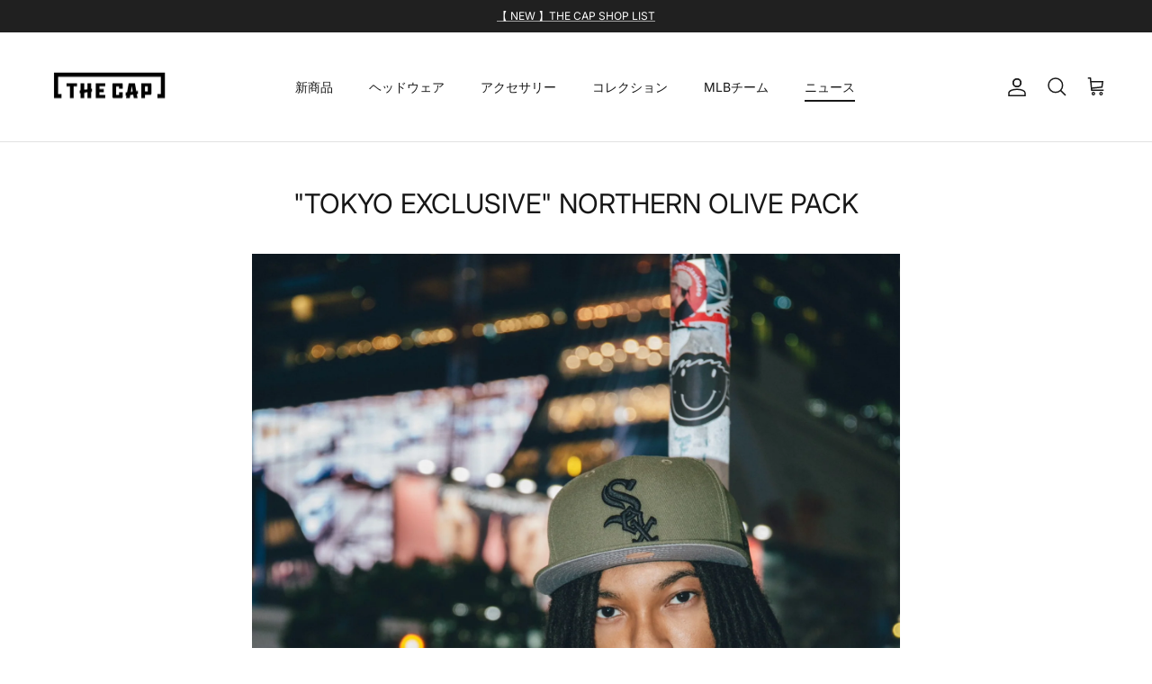

--- FILE ---
content_type: text/css
request_url: https://cdn.shopify.com/extensions/c649a450-7b92-453f-9d1a-d9ab7a52fdc7/v3.0.1/assets/style.css
body_size: 21
content:
/* リセットCSS */
.sa-006-ur-coming-soon-app * {
  margin: 0;
  padding: 0;
  border: 0;
  outline: 0;
  font-size: 100%;
  vertical-align: baseline;
  background: transparent;
}

.sa-006-ur-coming-soon-app body {
  line-height: 1;
}

.sa-006-ur-coming-soon-app article,
.sa-006-ur-coming-soon-app aside,
.sa-006-ur-coming-soon-app details,
.sa-006-ur-coming-soon-app figcaption,
.sa-006-ur-coming-soon-app figure,
.sa-006-ur-coming-soon-app footer,
.sa-006-ur-coming-soon-app header,
.sa-006-ur-coming-soon-app hgroup,
.sa-006-ur-coming-soon-app menu,
.sa-006-ur-coming-soon-app nav,
.sa-006-ur-coming-soon-app section {
  display: block;
}

.sa-006-ur-coming-soon-app nav ul {
  list-style: none;
}

.sa-006-ur-coming-soon-app blockquote,
.sa-006-ur-coming-soon-app q {
  quotes: none;
}

.sa-006-ur-coming-soon-app blockquote:before,
.sa-006-ur-coming-soon-app blockquote:after,
.sa-006-ur-coming-soon-app q:before,
.sa-006-ur-coming-soon-app q:after {
  content: '';
  content: none;
}

.sa-006-ur-coming-soon-app a {
  margin: 0;
  padding: 0;
  font-size: 100%;
  vertical-align: baseline;
  background: transparent;
}

.sa-006-ur-coming-soon-app ins {
  background-color: #ff9;
  color: #000;
  text-decoration: none;
}

.sa-006-ur-coming-soon-app mark {
  background-color: #ff9;
  color: #000;
  font-style: italic;
  font-weight: bold;
}

.sa-006-ur-coming-soon-app del {
  text-decoration: line-through;
}

.sa-006-ur-coming-soon-app abbr[title],
.sa-006-ur-coming-soon-app dfn[title] {
  border-bottom: 1px dotted;
  cursor: help;
}

.sa-006-ur-coming-soon-app table {
  border-collapse: collapse;
  border-spacing: 0;
}

.sa-006-ur-coming-soon-app hr {
  display: block;
  height: 1px;
  border: 0;
  border-top: 1px solid #cccccc;
  margin: 1em 0;
  padding: 0;
}

.sa-006-ur-coming-soon-app input,
.sa-006-ur-coming-soon-app select {
  vertical-align: middle;
}